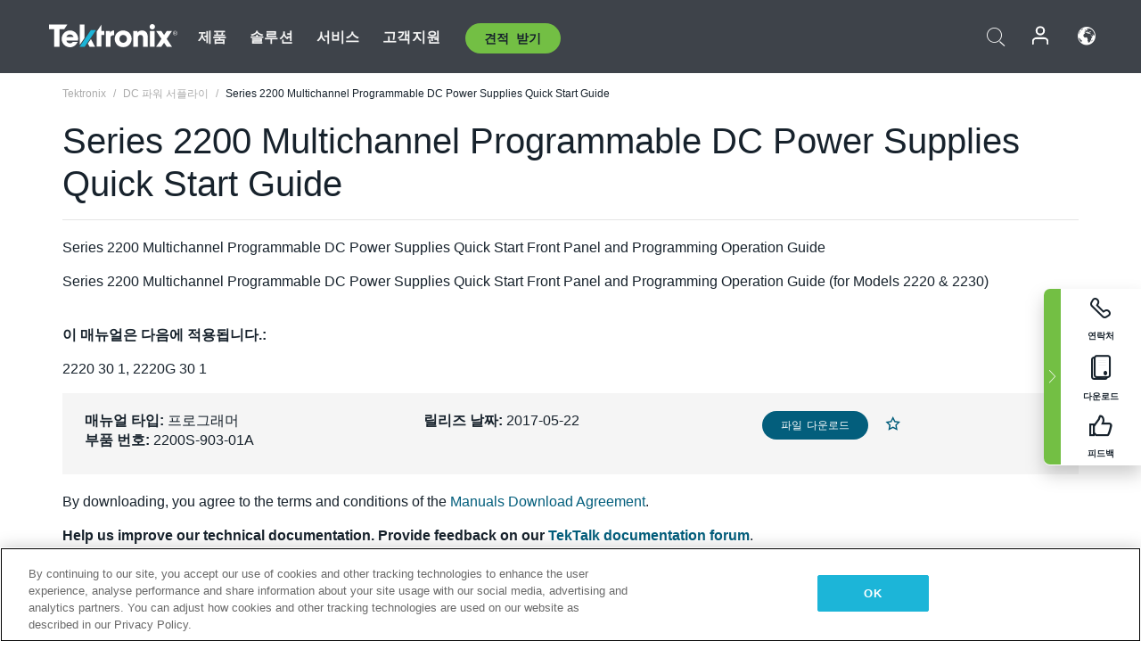

--- FILE ---
content_type: text/plain
request_url: https://c.6sc.co/?m=1
body_size: 3
content:
6suuid=a0aa371779ba0c004e6d776900020000a57f4900